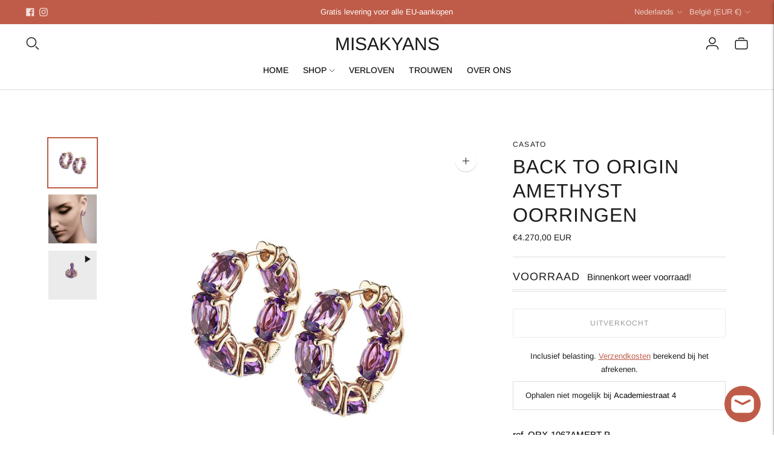

--- FILE ---
content_type: text/html; charset=utf-8
request_url: https://www.misakyans.com/nl/variants/40615324549296/?section_id=store-availability
body_size: 18
content:
<div id="shopify-section-store-availability" class="shopify-section"><div class="store-availability-container"
  data-section-id="store-availability"
  data-section-type="store-availability"
><div class="store-availability">
      <div class="store-availability__information type-body-small"><p class="store-availability__information-title">
            Ophalen niet mogelijk bij <span>Academiestraat 4</span>
          </p></div>
    </div>

    <div class="store-availability__store-list-wrapper type-body-regular" data-store-availability-list-content>
      <p class="store-availability__store-list-title mt0 type-heading-2">Locaties</p>
      <div class="store-availability__store-list" ><div class="store-availability-list__item">
            <div class="store-availability-list__item-inner">
              <div class="store-availability-list__location">
                  Academiestraat 4
              </div>
              <div class="store-availability-list__stock">Ophalen momenteel niet mogelijk
</div><p>Academiestraat 4<br>8000 Brugge<br>België</p>
<p class="store-availability-list__phone">
                  +3250705535<br>
                </p></div>
          </div></div>
    </div></div>


</div>

--- FILE ---
content_type: text/javascript; charset=utf-8
request_url: https://www.misakyans.com/nl/products/casato-back-to-origin-amethyst-hoop-earrings-orx1067amebtp.js
body_size: 1020
content:
{"id":6874841120944,"title":"Back To Origin Amethyst Oorringen","handle":"casato-back-to-origin-amethyst-hoop-earrings-orx1067amebtp","description":"\u003cmeta charset=\"UTF-8\"\u003e\n\u003cp data-mce-fragment=\"1\"\u003e\u003cstrong data-mce-fragment=\"1\"\u003eref. \u003cspan data-mce-fragment=\"1\"\u003eORX-1067AMEBT-P\u003c\/span\u003e\u003c\/strong\u003e\u003c\/p\u003e\n\u003cp data-mce-fragment=\"1\"\u003e\u003cspan data-mce-fragment=\"1\"\u003eOorringen in roségoud met Amethist Riviere.\u003c\/span\u003e\u003c\/p\u003e\n\u003cp data-mce-fragment=\"1\"\u003e\u003cspan data-mce-fragment=\"1\"\u003eOmhullend, tegelijkertijd minuut en weelderig dankzij de dubbele rij, de Origin Hoop Amethyst oorringen in 18kt roségoud hebben een hartdetail in de sluiting en diamanten details. De onmiskenbare Casato-stijl belichaamt aandacht voor detail en ultieme creativiteit, voor oorbellen die tegelijkertijd verfijnd en casual zijn, ideaal om dagelijks te dragen.\u003c\/span\u003e\u003c\/p\u003e\n\u003cp data-mce-fragment=\"1\"\u003e\u003cspan data-mce-fragment=\"1\"\u003eGoud: 18kt\u0026nbsp;\u003cmeta charset=\"utf-8\"\u003eRosé\u003cbr data-mce-fragment=\"1\"\u003e Diamanten :6 x 0,05 Kt\u003cbr data-mce-fragment=\"1\"\u003e Amethisten: 12 x 13,20 herkomst Uruguay\u003cbr data-mce-fragment=\"1\"\u003e Afmetingen: 2,3 cm doorsnee\u003cbr data-mce-fragment=\"1\"\u003e Gewicht: 8 gram\u003cbr data-mce-fragment=\"1\"\u003e Collectie:\u0026nbsp;\u003cmeta charset=\"utf-8\"\u003eBACK TO ORIGIN\u003cbr data-mce-fragment=\"1\"\u003eCode:\u0026nbsp;ORX-1067AMEBT-P\u003c\/span\u003e\u003c\/p\u003e\n\u003cp data-mce-fragment=\"1\"\u003eCasato-sieraden zijn ontworpen om de aura van de opwindende en mysterieuze schoonheid die elke vrouw omringt en verbetert, te weerspiegelen. Zoals oprichter Federico Gauttieri zei: \u003cstrong data-mce-fragment=\"1\"\u003e\"Ons werk is onze manier om schoonheid te vieren.\"\u003c\/strong\u003e\u003c\/p\u003e\n\u003cp data-mce-fragment=\"1\"\u003e\u003cstrong data-mce-fragment=\"1\"\u003e\u003cspan data-mce-fragment=\"1\"\u003eAlle juwelen van Casato zijn unieke handgemaakte stukken. Levertijden zijn ongeveer 20 dagen vanaf orderbevestiging. De verzendkosten zijn gratis.\u003c\/span\u003e\u003c\/strong\u003e\u003c\/p\u003e\n\u003cdiv style=\"position: absolute; left: 159px; top: 27px;\" id=\"gtx-trans\" data-mce-style=\"position: absolute; left: 159px; top: 27px;\"\u003e\n\u003cdiv class=\"gtx-trans-icon\"\u003e\u003c\/div\u003e\n\u003c\/div\u003e","published_at":"2021-09-12T07:56:48+02:00","created_at":"2021-09-12T07:56:48+02:00","vendor":"CASATO","type":"Oorbellen","tags":["Amethyst","Rose Gold"],"price":427000,"price_min":427000,"price_max":427000,"available":false,"price_varies":false,"compare_at_price":null,"compare_at_price_min":0,"compare_at_price_max":0,"compare_at_price_varies":false,"variants":[{"id":40615324549296,"title":"Default Title","option1":"Default Title","option2":null,"option3":null,"sku":"ORX-1067AMEBT-P","requires_shipping":true,"taxable":true,"featured_image":null,"available":false,"name":"Back To Origin Amethyst Oorringen","public_title":null,"options":["Default Title"],"price":427000,"weight":0,"compare_at_price":null,"inventory_management":"shopify","barcode":"44408920849296","requires_selling_plan":false,"selling_plan_allocations":[]}],"images":["\/\/cdn.shopify.com\/s\/files\/1\/0597\/7047\/0576\/products\/ORX-1067AMEBT-P_1800x1800_8768f507-a10e-4c03-bbea-51fa436b227f.jpg?v=1636131797","\/\/cdn.shopify.com\/s\/files\/1\/0597\/7047\/0576\/products\/ORX-1067AMEBT-P_INDOSSATO1_1800x1800_ce960f87-fb89-4f73-8be3-bb5efe55c814.png?v=1636131798"],"featured_image":"\/\/cdn.shopify.com\/s\/files\/1\/0597\/7047\/0576\/products\/ORX-1067AMEBT-P_1800x1800_8768f507-a10e-4c03-bbea-51fa436b227f.jpg?v=1636131797","options":[{"name":"Titel","position":1,"values":["Default Title"]}],"url":"\/nl\/products\/casato-back-to-origin-amethyst-hoop-earrings-orx1067amebtp","media":[{"alt":null,"id":22773878390960,"position":1,"preview_image":{"aspect_ratio":1.0,"height":1800,"width":1800,"src":"https:\/\/cdn.shopify.com\/s\/files\/1\/0597\/7047\/0576\/products\/ORX-1067AMEBT-P_1800x1800_8768f507-a10e-4c03-bbea-51fa436b227f.jpg?v=1636131797"},"aspect_ratio":1.0,"height":1800,"media_type":"image","src":"https:\/\/cdn.shopify.com\/s\/files\/1\/0597\/7047\/0576\/products\/ORX-1067AMEBT-P_1800x1800_8768f507-a10e-4c03-bbea-51fa436b227f.jpg?v=1636131797","width":1800},{"alt":null,"id":22773878423728,"position":2,"preview_image":{"aspect_ratio":1.0,"height":1800,"width":1800,"src":"https:\/\/cdn.shopify.com\/s\/files\/1\/0597\/7047\/0576\/products\/ORX-1067AMEBT-P_INDOSSATO1_1800x1800_ce960f87-fb89-4f73-8be3-bb5efe55c814.png?v=1636131798"},"aspect_ratio":1.0,"height":1800,"media_type":"image","src":"https:\/\/cdn.shopify.com\/s\/files\/1\/0597\/7047\/0576\/products\/ORX-1067AMEBT-P_INDOSSATO1_1800x1800_ce960f87-fb89-4f73-8be3-bb5efe55c814.png?v=1636131798","width":1800},{"alt":null,"id":22773965160624,"position":3,"preview_image":{"aspect_ratio":1.0,"height":1080,"width":1080,"src":"https:\/\/cdn.shopify.com\/s\/files\/1\/0597\/7047\/0576\/products\/9e280b3cf3504e20aae05e008bbbf90f.thumbnail.0000000.jpg?v=1636132496"},"aspect_ratio":1.0,"duration":15915,"media_type":"video","sources":[{"format":"mp4","height":480,"mime_type":"video\/mp4","url":"https:\/\/cdn.shopify.com\/videos\/c\/vp\/9e280b3cf3504e20aae05e008bbbf90f\/9e280b3cf3504e20aae05e008bbbf90f.SD-480p-1.5Mbps.mp4","width":480},{"format":"mp4","height":720,"mime_type":"video\/mp4","url":"https:\/\/cdn.shopify.com\/videos\/c\/vp\/9e280b3cf3504e20aae05e008bbbf90f\/9e280b3cf3504e20aae05e008bbbf90f.HD-720p-4.5Mbps.mp4","width":720},{"format":"mp4","height":1080,"mime_type":"video\/mp4","url":"https:\/\/cdn.shopify.com\/videos\/c\/vp\/9e280b3cf3504e20aae05e008bbbf90f\/9e280b3cf3504e20aae05e008bbbf90f.HD-1080p-7.2Mbps.mp4","width":1080},{"format":"m3u8","height":1080,"mime_type":"application\/x-mpegURL","url":"https:\/\/cdn.shopify.com\/videos\/c\/vp\/9e280b3cf3504e20aae05e008bbbf90f\/9e280b3cf3504e20aae05e008bbbf90f.m3u8","width":1080}]}],"requires_selling_plan":false,"selling_plan_groups":[]}